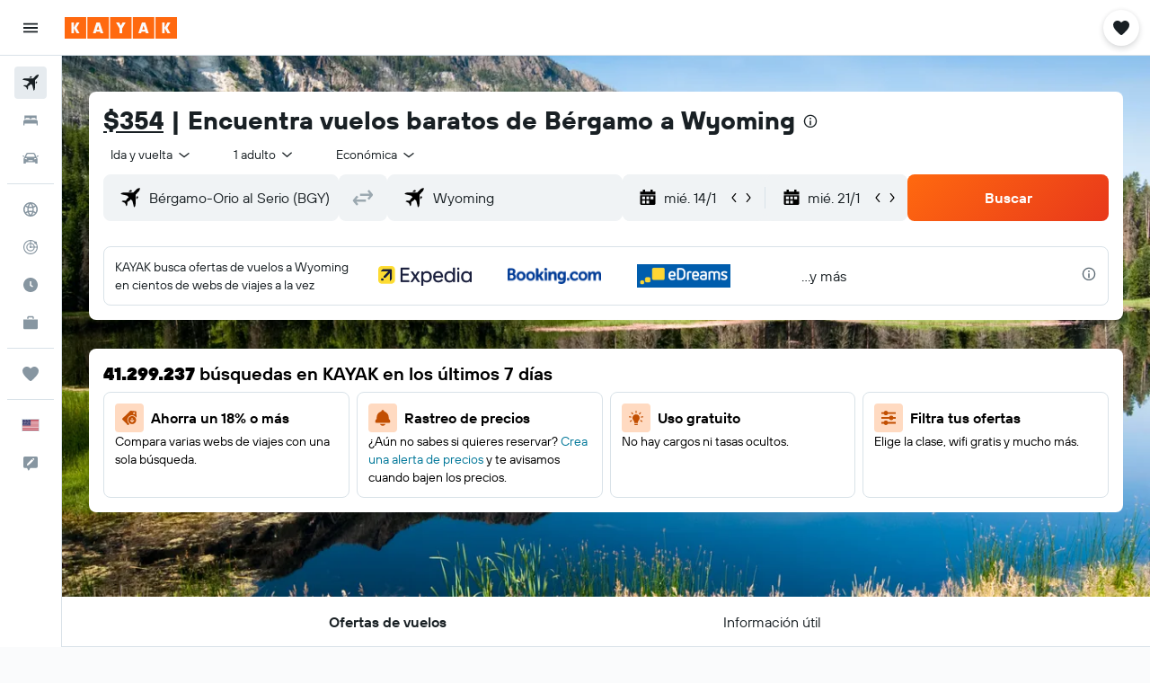

--- FILE ---
content_type: image/svg+xml
request_url: https://www.es.kayak.com/res/images/@r9/kameleon-icons/fill/products/price-alert-alt.svg?v=05295f3cf9d9966008096b3df66fc4f8d5376553&cluster=4
body_size: -124
content:
<svg xmlns="http://www.w3.org/2000/svg" viewBox="0 0 200 200" fill="currentColor"><path d="M69.3 166.67h61.4c-4.95 12.18-16.74 20.83-30.7 20.83s-25.75-8.65-30.7-20.83zm114.03-32.06v11.23c0 4.6-3.73 8.33-8.33 8.33H25a8.33 8.33 0 01-8.33-8.33v-11.23c0-6.77 3.65-12.82 9.27-16.59c4.46-2.99 7.4-8.08 7.4-13.85V93.55c0-31.06 21.27-57.08 50.01-64.48c.06-9.16 7.49-16.57 16.66-16.57h0c9.16 0 16.59 7.4 16.65 16.55c29.19 7.73 50.01 35.5 50.01 66.79v8.33c0 5.77 2.94 10.86 7.4 13.85c5.62 3.77 9.27 9.82 9.27 16.59z"/></svg>

--- FILE ---
content_type: image/svg+xml
request_url: https://www.es.kayak.com/res/images/@r9/kameleon-icons/fill/products/deals.svg?v=57775a6954376069cbc165ca4794b7feb3d4aa41&cluster=4
body_size: 137
content:
<svg xmlns="http://www.w3.org/2000/svg" viewBox="0 0 200 200" fill="currentColor"><path d="M130.44 169.197c-24.86 0-45-20.141-45-44.996s20.14-45.004 45-45.004c24.852 0 45 20.149 45 45.004s-20.148 44.996-45 44.996zm25-39.245l-6.898-8.278l-12.714 10.595V99.234h-10.775v33.035l-12.714-10.595l-6.898 8.278c22.763 18.969 22.233 19.208 25 19.208c2.735 0 2.187-.198 24.999-19.208zm-3.564-71.164c-5.59 0-10.13-4.564-10.13-10.194c0-5.638 4.54-10.202 10.13-10.202c5.59 0 10.13 4.564 10.13 10.202c0 5.63-4.54 10.194-10.13 10.194zm24.784-26.91c-.337-3.277-2.721-5.78-5.959-6.254l-55.065-5.622c-2.023-.047-4.069.734-5.52 2.132l-87.932 85.027c-2.689 2.598-2.979 6.886-.4 9.594l58.405 61.259c2.58 2.708 6.845 2.59 9.526-.008l10.467-10.123a53.305 53.305 0 0 1-22.62-43.682c0-29.414 23.671-53.26 52.877-53.26c18.723 0 35.181 9.807 44.574 24.597l2.642-2.55c1.451-1.406 2.305-3.427 2.344-5.472l-3.339-55.638z"/></svg>